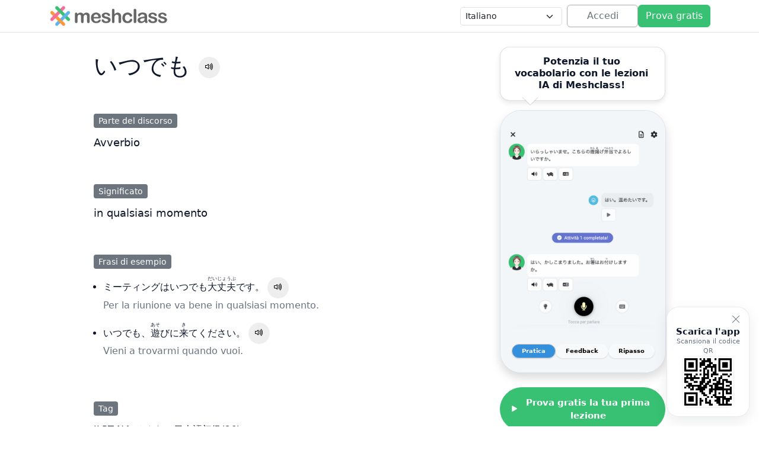

--- FILE ---
content_type: text/html; charset=UTF-8
request_url: https://meshclass.com/it/vocabulary/detail/584c4164526b4b734e32483042304a685648617771413d3d
body_size: 11255
content:
<!doctype html>
<html lang="it">
    <head>
    <meta charset="utf-8" />
    <meta name="viewport" content="width=device-width, initial-scale=1" />

    <title>いつでも: Lettura, Significato, Pronuncia, Esempi, Parte del discorso | Vocabolario</title>
    <meta name="description" content="La lettura e il significato di いつでも sono いつでも e in qualsiasi momento. Puoi controllare la pronuncia, le frasi di esempio e la parte del discorso di いつでも." />

    <link rel="canonical" href="https://meshclass.com/it/vocabulary/detail/584c4164526b4b734e32483042304a685648617771413d3d" />

    <!-- Open Graph -->
    <meta property="og:title" content="いつでも: Lettura, Significato, Pronuncia, Esempi, Parte del discorso | Vocabolario" />
    <meta property="og:description" content="La lettura e il significato di いつでも sono いつでも e in qualsiasi momento. Puoi controllare la pronuncia, le frasi di esempio e la parte del discorso di いつでも." />
    <meta property="og:type" content="website" />
    <meta property="og:url" content="https://meshclass.com/it/vocabulary/detail/584c4164526b4b734e32483042304a685648617771413d3d" />
    <meta property="og:image" content="https://dopraebmvjoiy.cloudfront.net/img/og-image.jpg" />
    <meta name="theme-color" content="#3490dc" />

    <!-- Twitter Cards -->
    <meta name="twitter:card" content="summary_large_image" />
    <meta name="twitter:title" content="いつでも: Lettura, Significato, Pronuncia, Esempi, Parte del discorso | Vocabolario" />
    <meta name="twitter:description" content="La lettura e il significato di いつでも sono いつでも e in qualsiasi momento. Puoi controllare la pronuncia, le frasi di esempio e la parte del discorso di いつでも." />
    <meta name="twitter:image" content="https://dopraebmvjoiy.cloudfront.net/img/og-image.jpg" />

    <!-- Preconnect & Preload -->
    <link rel="preconnect" href="https://cdn.jsdelivr.net" />
    <link rel="preload" as="image" href="https://dopraebmvjoiy.cloudfront.net/img/headerlogo.png" imagesrcset="https://dopraebmvjoiy.cloudfront.net/img/headerlogo.png 1x"/>

    <!-- Bootstrap 5 & Icons -->
    <link href="https://cdn.jsdelivr.net/npm/bootstrap@5.3.3/dist/css/bootstrap.min.css" rel="stylesheet" />
    <link href="https://cdn.jsdelivr.net/npm/bootstrap-icons@1.11.3/font/bootstrap-icons.css" rel="stylesheet" />

    <link rel="preload" as="style" href="https://dopraebmvjoiy.cloudfront.net/build/assets/simple-DIaJC8a5.css" /><link rel="stylesheet" href="https://dopraebmvjoiy.cloudfront.net/build/assets/simple-DIaJC8a5.css" />
    <!-- Global Styles -->
    <style>
        :root{--brand-blue:#3490dc;--brand-pink:#f66d9b;--brand-orange:#f6993f;--brand-green:#38c172;--brand-green-700:#2d995b;--ink:#0f172a;--muted:#6b7280;--card:#ffffff;--star:#d4af37;--ring:rgba(52,144,220,.25);--radius-lg:16px;--radius-xl:24px;--shadow-sm:0 1px 2px rgba(0,0,0,.06),0 1px 1px rgba(0,0,0,.04);--shadow-md:0 8px 24px rgba(16,24,40,.08)}
        @media (prefers-color-scheme: dark){
        :root{--ink:#e5e7eb;--muted:#9ca3af;--card:#0b1220;--bs-body-bg:#0b1020;--bs-body-color:#e5e7eb}
        .border{border-color:rgba(148,163,184,.25)!important}
        .bg-light{background:#111827!important}
        .btn-close{background-color:#e5e7eb}
        .btn-outline-secondary{color:#fff}
        }
        html{scroll-behavior:smooth}
        body{font-family:ui-sans-serif,system-ui,-apple-system,Segoe UI,Roboto,"Helvetica Neue",Arial,"Noto Sans",sans-serif;color:var(--ink)}
        .skip-link{position:absolute;left:-999px;top:auto;width:1px;height:1px;overflow:hidden}
        .skip-link:focus{left:8px;top:8px;width:auto;height:auto;background:#fff;color:#000;padding:.5rem .75rem;border-radius:.5rem;z-index:1050;box-shadow:var(--shadow-md)}
        .site-header{backdrop-filter:saturate(120%) blur(6px);position:sticky;top:0;z-index:1040}
        .site-header .nav-link{color:var(--ink);opacity:.8}
        .site-header .nav-link:hover,.site-header .nav-link:focus{opacity:1}
        .humburger-menu{position:absolute;top:0;left:0;border:none;padding-top:4px;font-size:28px}
        .humburger-menu:focus{box-shadow:none!important}
        .humburger-menu i{color:var(--ink)}
        .lang-select{min-width:140px}
        @media (max-width:576px){.lang-select{min-width:auto;max-width:46vw}}
        footer a{text-decoration:none}
        footer a:hover,footer a:focus{text-decoration:none}
        .hero{background:
        radial-gradient(1200px 600px at 80% -20%, rgba(56,193,114,.18), transparent 60%),
        radial-gradient(800px 400px at -10% 0%, rgba(246,153,63,.12), transparent 60%)}
        .display-title{letter-spacing:-.02em}
        .lead-lg{font-size:1.125rem;color:var(--muted)}
        .btn-primary{--bs-btn-color:#fff;--bs-btn-bg:var(--brand-green);--bs-btn-border-color:var(--brand-green);--bs-btn-hover-bg:var(--brand-green-700);--bs-btn-hover-border-color:var(--brand-green-700);justify-content:center}
        .btn-cta{padding:.9rem 1.25rem;border-radius:999px;font-weight:700;box-shadow:var(--shadow-sm);display:inline-flex;align-items:center;gap:.5rem}
        .btn-cta .bi{font-size:1.1rem}
        .btn-cta:hover{transform:translateY(-1px);box-shadow:var(--shadow-md)}
        .btn-cta:focus{outline:2px solid var(--brand-blue);outline-offset:2px;box-shadow:0 0 0 6px var(--ring)}
        .phone{border-radius:36px;height:542px;width:342px}
        .phone img{object-fit:cover;border-radius:24px}
        @media (min-width:768px){.phone.phone-right{width:240px;height:calc(240px*542/342)} .phone.phone-right .rounded-pill{font-size: 0.6rem} .sticky-wrapper .btn-cta{font-size: 0.95rem}}
        @media (min-width:992px){.phone.phone-right{width:280px;height:calc(280px*542/342)} .phone.phone-right .rounded-pill{font-size: 0.6rem} .sticky-wrapper .btn-cta{font-size: 0.95rem}}
        .carousel.no-anim .carousel-item,.carousel.no-anim .carousel-inner{transition:none!important}
        .btn-light{font-size:.8rem;box-shadow:0 1px 2px rgba(0,0,0,.1)}
        .btn-light.active{background:var(--brand-blue);color:#fff}
        .feature{border-radius:var(--radius-lg);box-shadow:var(--shadow-sm);background:var(--card);transition:.25s ease-in-out}
        .feature:hover{transform:translateY(-2px);box-shadow:var(--shadow-md)}
        .glyph{width:42px;height:42px;border-radius:12px;display:flex;align-items:center;justify-content:center}
        .glyph i{font-size:1.35rem}
        .g-blue{background:rgba(52,144,220,.12)} .g-blue i{color:var(--brand-blue)}
        .g-pink{background:rgba(246,109,155,.12)} .g-pink i{color:var(--brand-pink)}
        .g-orange{background:rgba(246,153,63,.12)} .g-orange i{color:var(--brand-orange)}
        .g-green{background:rgba(56,193,114,.10)} .g-green i{color:var(--brand-green)}
        .section-head{margin-bottom:.5rem}
        .section-sub{color:var(--muted)}
        .app-badge{height:52px;border-radius:12px;padding:0 16px;display:inline-flex;align-items:center;gap:.6rem;font-weight:700;text-decoration:none}
        .badge-ios{background:#000;color:#fff}
        .badge-android{background:#212529;color:#fff}
        .store-badge{height:52px;width:auto;display:inline-block}
        .cta{background:linear-gradient(180deg, rgba(56,193,114,.08), rgba(56,193,114,.03));border-radius:var(--radius-xl);box-shadow:var(--shadow-md)}
        .cta-compact{border-radius:var(--radius-xl);background:linear-gradient(135deg,rgba(56,193,114,.12),rgba(246,153,63,.10));box-shadow:var(--shadow-md)}
        .cta-note{font-size:.85rem;color:var(--muted)}
        section:has(h2.h2.fw-semibold.mb-4) .learner-img:first-child,
        section:has(h2.h2.fw-semibold.mb-4) .learner-img:last-child{border-bottom-left-radius:0!important;border-bottom-right-radius:0!important}
        .avatar{width:48px;height:48px;border-radius:50%;object-fit:cover}
        .learner-img{width:100%;height:160px;object-fit:cover;border-radius:12px;margin-bottom:1rem;background:#f3f4f6}
        .howshot{
            position:relative;
            width:100%; height:220px;
            border-radius:12px; margin-bottom:1rem;
            background:#f3f4f6; border:1px solid rgba(0,0,0,.08);
            box-shadow:0 4px 12px rgba(0,0,0,.06);
        }
        .howshot img{
            width:100%; height:100%;
            object-fit:cover; border-radius:12px; display:block;
        }
        @media (prefers-reduced-motion: no-preference){
        [data-fade]{opacity:0;transform:translateY(8px);transition:.6s ease-out}
        [data-fade].in{opacity:1;transform:none}
        }
        .brand-logo{height:32px;width:auto;display:block}
        @media (min-width:768px){.brand-logo{height:36px}}
        .qr-fab{position:fixed;right:16px;bottom:16px;z-index:1050;width:140px;max-width:80vw;background:var(--card);color:var(--ink);border:1px solid rgba(0,0,0,.08);border-radius:20px;box-shadow:var(--shadow-md);padding:14px;display:none;gap:12px;align-items:center;text-align:left;padding-top:32px;padding-bottom:calc(14px + env(safe-area-inset-bottom))}
        .qr-fab img.qr{width:88px;height:88px;border-radius:12px;object-fit:cover;background:#fff;border:1px solid rgba(0,0,0,.06)}
        .qr-fab .meta .title{font-weight:700;font-size:.95rem;line-height:1.2;text-align:center}
        .qr-fab .meta .sub{font-size:.7rem;color:var(--muted);text-align:center}
        .qr-fab .close{appearance:none;border:0;background:transparent;color:var(--muted);position:absolute;top:8px;right:8px;cursor:pointer}
        @media (min-width:992px){.qr-fab{display:flex;flex-direction:column}}
        @media (prefers-color-scheme: dark){
        .qr-fab{background:#0b1220;border-color:rgba(148,163,184,.25)}
        .qr-fab img.qr{background:#fff;border-color:rgba(255,255,255,.08)}
        }
        .social-chip{width:36px;height:36px;border-radius:50%;display:inline-flex;align-items:center;justify-content:center;border:1px solid rgba(0,0,0,.08)}
        .social-chip i,svg{color:var(--ink)}
        @media (prefers-color-scheme: dark){.social-chip{border-color:rgba(148,163,184,.25)}}
    </style>

        <script async src="https://www.googletagmanager.com/gtag/js?id=G-LTVT2FK2JN"></script>
    <script>
        window.dataLayer = window.dataLayer || [];
        function gtag(){dataLayer.push(arguments);}
        gtag('js', new Date());
        gtag('config', 'G-LTVT2FK2JN');
    </script>
    
        
    <style>
        /* Scoped essentials to match your former style */
        .contents{max-width:1100px;margin:0 auto}
        #mainbox{background:var(--card,#fff);padding:2rem;border-radius:12px}
        #mainbox ul{padding-left:1rem;margin:0}
        .page-image img{width:200px;height:200px;object-fit:cover}
        .subtitle{margin-bottom:.75rem}
        .subtitle .subtitle-border{color:#fff;background:#6c757d;font-size:.9rem;padding:.25rem .5rem;border-radius:.25rem}
        .subtext .word{font-size:1.1rem}
        .subtext .sentence .translated{color:var(--muted,#6b7280)}
        .btn-audio {border-radius:50%;width:36px;height:36px;padding:0;background-color:#eee;color:#000}
        .btn-audio:hover {background-color:#ccc}
        .refs ul{list-style:none;margin:0;padding:0}
        .refs li{margin-top:.75rem}
        #subbox .sticky-wrapper{background:var(--card,#fff);position:sticky;top:20px;border-radius:12px}
        .app .app-badge img{height:40px}
        @media (max-width:576px){
            #mainbox{padding:2rem 1.25rem}
            .title{font-size:1.6rem}
            .app .app-badge img{height:48px}
        }
        .fukidashi-link { display:block; }
        .fukidashi {
        position:relative;
        background:var(--card,#fff);
        color:var(--ink,#0f172a);
        border:1px solid rgba(0,0,0,0.12);
        border-radius:16px;
        padding:0.9rem 1.1rem;
        box-shadow:0 4px 8px rgba(0,0,0,0.1);
        display:inline-flex;
        align-items:center;
        gap:.4rem;
        line-height:1.25;
        transition:.25s ease-in-out;
        }
        .fukidashi:hover,
        .fukidashi-link:focus .fukidashi {
        box-shadow:0 6px 14px rgba(0,0,0,0.15);
        transform:translateY(-2px);
        }

        /* ✨ Larger, clear tail */
        .fukidashi::before,
        .fukidashi::after {
        content:"";
        position:absolute;
        bottom:-22px; /* tail length below bubble */
        border-width:14px; /* size of triangle */
        border-style:solid;
        border-color:transparent;
        pointer-events:none;
        }

        /* Tail outline (shadow/border) */
        .fukidashi::before {
        bottom:-23px;
        border-top-color:rgba(0,0,0,0.18);
        filter:blur(0.6px);
        }

        /* Tail fill */
        .fukidashi::after {
        border-top-color:var(--card,#fff);
        }

        /* 💻 Desktop: tail slightly left for natural balance */
        .fukidashi::before,
        .fukidashi::after {
        left:36px;
        }

        /* 📱 Mobile: tail centered under bubble */
        @media (max-width:576px) {
        .fukidashi::before,
        .fukidashi::after {
            left:50%;
            transform:translateX(-50%);
        }
        }

        /* 🌙 Dark mode adjustments */
        @media (prefers-color-scheme: dark) {
        .fukidashi {
            background:#1f2937;
            color:#f8fafc;
            border-color:rgba(255,255,255,0.25);
            box-shadow:0 4px 10px rgba(0,0,0,0.5);
        }
        .fukidashi::before {
            border-top-color:rgba(255,255,255,0.25);
        }
        .fukidashi::after {
            border-top-color:#1f2937;
        }
        }

        .fukidashi .label { font-weight:700; }
    </style>
    </head>
    <body>

    <header class="site-header bg-opacity-100 border-bottom" role="banner">
  <div class="container py-2 d-flex align-items-center justify-content-between">
    <button class="humburger-menu btn d-lg-none text-body-emphasis"
            type="button"
            aria-label="Apri menu"
            data-bs-toggle="offcanvas"
            data-bs-target="#mainMenu">
      <i class="bi bi-list" aria-hidden="true"></i>
    </button>

    <div class="flex-grow-1 d-flex justify-content-center justify-content-lg-start">
      <a class="d-inline-flex align-items-center gap-2 text-decoration-none" href="https://meshclass.com/it" aria-label="Home di Meshclass">
        <img src="https://dopraebmvjoiy.cloudfront.net/img/headerlogo.png" alt="Logo di Meshclass" class="brand-logo" loading="eager" decoding="async" width="144" height="36" fetchpriority="high">
      </a>
    </div>

    <div class="flex-shrink-0 d-none d-lg-flex align-items-center gap-4">
      <nav aria-label="Navigazione principale" data-nav="primary" class="flex-shrink-0 d-none d-md-flex align-items-center gap-4 small me-2" role="navigation">
        <!-- <a class="nav-link px-0" href="https://meshclass.com/it/school">Per le scuole</a>
        <a class="nav-link px-0" href="https://meshclass.com/it/business">Per le aziende</a> -->
      </nav>

      <div class="flex-shrink-0 d-none d-lg-flex align-items-center gap-2 me-2">
        <label for="langSelect" class="visually-hidden">Lingua</label>
        <select id="langSelect" class="form-select form-select-sm lang-select" aria-label="Seleziona lingua">
          <!-- options inserted by JS -->
        </select>
      </div>

      <div class="flex-shrink-0 d-none d-lg-inline-flex align-items-center gap-2">
        <a href="https://meshclass.com/it/login"
          class="btn btn-outline-secondary"
          style="min-width:120px; border-color:#aaa"
          aria-label="Accedi al tuo account Meshclass">Accedi</a>
        <a href="https://meshclass.com/it/register"
          class="btn btn-primary"
          style="min-width:120px"
          aria-label="Prova Meshclass gratis sulla web app">Prova gratis</a>
      </div>
    </div>
  </div>
</header>

<div class="offcanvas offcanvas-start" tabindex="-1" id="mainMenu" aria-labelledby="mainMenuLabel">
  <div class="offcanvas-header">
    <h5 class="offcanvas-title" id="mainMenuLabel">Menu</h5>
    <button type="button" class="btn-close" data-bs-dismiss="offcanvas" aria-label="Chiudi"></button>
  </div>

  <div class="offcanvas-body d-flex flex-column gap-3">
    <nav class="d-grid gap-2" aria-label="Navigazione principale (mobile)">
      <a class="btn btn-light text-start" href="https://meshclass.com/it/school">Per le scuole</a>
      <a class="btn btn-light text-start" href="https://meshclass.com/it/business">Per le aziende</a>
    </nav>

    <div>
      <label for="langSelectMobile" class="form-label small mb-1">Lingua</label>
      <div id="langSelectMobileContainer"></div>
    </div>

    <div class="d-grid gap-2 mt-2">
      <a href="https://meshclass.com/it/login" class="btn btn-outline-secondary" style="border-color:#aaa" aria-label="Accedi">Accedi</a>
      <a href="https://meshclass.com/it/register" class="btn btn-primary" aria-label="Prova Meshclass gratis">Prova gratis</a>
    </div>
  </div>
</div>


    <main id="content">
        <section class="contents mt-md-3 mt-lg-0" data-fade>
    <div class="container-fluid px-lg-5">
        <div class="row">
            <div class="col-md-8" id="mainbox">
                
                <header class="page-header">
                    <h1 class="title mb-2">
                        いつでも
                                                    <button class="btn btn-audio" type="button" onclick="playAudio('/upload/1/audio/00119_vocab_itsudemo.mp3')" aria-label="Riproduci audio">
                                <i class="bi bi-volume-up"></i>
                            </button>
                                            </h1>
                </header>

                
                
                <div class="page-main mt-5">
                    
                    <div class="main-block mb-5">
                        <h3 class="subtitle"><span class="subtitle-border">Parte del discorso</span></h3>
                        <div class="subtext">
                                                                                                <span class="word me-2">Avverbio</span>
                                                                                    </div>
                    </div>

                    
                    <div class="main-block mb-5">
                        <h3 class="subtitle"><span class="subtitle-border">Significato</span></h3>
                        <div class="subtext">
                            <span class="word">in qualsiasi momento</span>
                        </div>
                    </div>

                    
                                        <div class="main-block mb-5">
                        <h3 class="subtitle"><span class="subtitle-border">Frasi di esempio</span></h3>
                        <div class="subtext">
                            <ul>
                                                                    <li class="sentence pb-3">
                                        <div class="original">
                                            <span>ミーティングはいつでも<ruby>大丈夫<rp>(</rp><rt>だいじょうぶ</rt><rp>)</rp></ruby>です。</span>
                                                                                            <button class="btn btn-audio p-0" type="button" onclick="playAudio('/upload/1/audio/00119_vocab_itsudemo_1.mp3')" aria-label="Riproduci audio">
                                                    <i class="bi bi-volume-up"></i>
                                                </button>
                                                                                    </div>
                                        <div class="translated">
                                            Per la riunione va bene in qualsiasi momento.                                        </div>
                                    </li>
                                                                    <li class="sentence pb-3">
                                        <div class="original">
                                            <span>いつでも、<ruby>遊<rp>(</rp><rt>あそ</rt><rp>)</rp></ruby>びに<ruby>来<rp>(</rp><rt>き</rt><rp>)</rp></ruby>てください。</span>
                                                                                            <button class="btn btn-audio p-0" type="button" onclick="playAudio('/upload/1/audio/00119_vocab_itsudemo_2.mp3')" aria-label="Riproduci audio">
                                                    <i class="bi bi-volume-up"></i>
                                                </button>
                                                                                    </div>
                                        <div class="translated">
                                            Vieni a trovarmi quando vuoi.                                        </div>
                                    </li>
                                                            </ul>
                        </div>
                    </div>
                    
                    
                    
                    
                                        <div class="main-block mb-3">
                        <h3 class="subtitle"><span class="subtitle-border">Tag</span></h3>
                        <div class="subtext">
                            <span>JLPT N4; みんなの日本語初級(26)</span>
                        </div>
                    </div>
                                    </div>
            </div>

            
            <aside class="col-md-4 px-0 px-md-2 mt-4 mt-md-0" id="subbox">
                <div class="sticky-wrapper p-2 p-md-4 mb-3 text-center">
                    
                    <a href="#app-badges" class="fukidashi-link text-decoration-none" aria-label="Potenzia il tuo vocabolario con le lezioni IA di Meshclass!">
                        <div class="fukidashi mb-3">
                            <span class="label">Potenzia il tuo vocabolario con le lezioni IA di Meshclass!</span>
                            <i class="bi bi-arrow-down-right-short ms-1" aria-hidden="true"></i>
                        </div>
                    </a>

                    
                    <div class="mx-auto border bg-white shadow phone phone-right position-relative overflow-hidden mb-4" aria-label="Mockup di smartphone che mostra la chat dell&#039;app">
                        <div id="heroCarousel" class="carousel slide h-100" data-bs-ride="carousel" data-bs-interval="4500" aria-label="Schermate di anteprima dell&#039;app">
                        <div class="carousel-inner h-100 position-relative" style="border-radius:24px; overflow:hidden;">
                            <div class="carousel-item h-100 active">
                            <img src="https://dopraebmvjoiy.cloudfront.net/img/it/phone1.png" alt="Pratica: Conversazione tra tutor IA e studente" class="d-block w-100 h-100" width="680" height="1080" loading="eager" decoding="async" style="object-fit:cover;">
                            </div>
                            <div class="carousel-item h-100">
                            <img src="https://dopraebmvjoiy.cloudfront.net/img/it/phone2.png" alt="Feedback: Spiegazione grammaticale passo dopo passo" class="d-block w-100 h-100" width="680" height="1080" loading="lazy" decoding="async" style="object-fit:cover;">
                            </div>
                            <div class="carousel-item h-100">
                            <img src="https://dopraebmvjoiy.cloudfront.net/img/it/phone3.png" alt="Ripasso: Lezione di ripasso intelligente con monitoraggio dei progressi" class="d-block w-100 h-100" width="680" height="1080" loading="lazy" decoding="async" style="object-fit:cover;">
                            </div>
                        </div>

                        <div class="position-absolute bottom-0 start-0 end-0 d-flex justify-content-center gap-2 pb-4" role="tablist" aria-label="Schede di anteprima">
                            <button type="button" class="btn btn-sm btn-light rounded-pill px-3 fw-semibold active"
                                    data-bs-target="#heroCarousel" data-bs-slide-to="0" role="tab" aria-selected="true">Pratica</button>
                            <button type="button" class="btn btn-sm btn-light rounded-pill px-3 fw-semibold"
                                    data-bs-target="#heroCarousel" data-bs-slide-to="1" role="tab" aria-selected="false">Feedback</button>
                            <button type="button" class="btn btn-sm btn-light rounded-pill px-3 fw-semibold"
                                    data-bs-target="#heroCarousel" data-bs-slide-to="2" role="tab" aria-selected="false">Ripasso</button>
                        </div>
                        </div>
                    </div>

                    
                    <div id="app-badges" class="app mt-2 text-center text-md-start">
                        <div class="d-none d-md-block mb-2">
                            <a class="btn btn-primary btn-cta w-100" style="padding:0.9rem" href="https://meshclass.com/it/register" aria-label="Prova gratis la tua prima lezione di giapponese su Meshclass nella web app">
                                <i class="bi bi-play-fill" aria-hidden="true"></i>
                                Prova gratis la tua prima lezione
                            </a>
                        </div>
                        <a href="https://apps.apple.com/app/meshclass-ai-japanese-tutor/id1636990184"
                            class="app-badge app-badge-ios ps-2 ps-md-0 pe-2 pb-2"
                            target="_blank" rel="noopener">
                            <img src="https://dopraebmvjoiy.cloudfront.net/img/badge_ios_en.svg" alt="Download on the App Store" loading="lazy">
                        </a>
                        <a href="https://play.google.com/store/apps/details?id=meshclass.app.com"
                            class="app-badge app-badge-android px-1 px-md-0 pb-2"
                            target="_blank" rel="noopener">
                            <img src="https://dopraebmvjoiy.cloudfront.net/img/badge_android_en.svg" alt="Get it on Google Play" loading="lazy">
                        </a>
                    </div>
                </div>
            </aside>
        </div>
    </div>
</section>
    </main>

    <footer class="border-top py-4" role="contentinfo">
  <div class="container">
    <div class="row gy-4 align-items-start justify-content-between">
      <div class="col-12 col-md-4 d-flex flex-column gap-2">
        <div class="d-flex align-items-center gap-2">
          <img src="https://dopraebmvjoiy.cloudfront.net/img/headerlogo.png" alt="Logo di Meshclass" class="brand-logo" loading="lazy" decoding="async" width="144" height="36">
        </div>
        <div class="small text-secondary">© <span id="year"></span> Meshclass — Tutti i diritti riservati</div>
      </div>

      <nav class="col-6 col-md-3">
        <div class="fw-semibold mb-2">Azienda</div>
        <ul class="list-unstyled m-0 d-grid gap-2 small" aria-label="Navigazione a piè di pagina">
          <li><a href="https://meshclass.com/it/about" class="link-secondary link-opacity-75-hover">Chi siamo</a></li>
          <li><a href="https://meshclass.com/it/policy/student" class="link-secondary link-opacity-75-hover">Termini di servizio</a></li>
          <li><a href="https://meshclass.com/it/policy/privacy" class="link-secondary link-opacity-75-hover">Informativa sulla privacy</a></li>
          <li><a href="https://meshclass.com/it/policy/notice" class="link-secondary link-opacity-75-hover">Note legali</a></li>
          <li><a href="https://meshclass.com/it/contact" class="link-secondary link-opacity-75-hover">Contatti</a></li>
        </ul>
      </nav>

      <div class="col-6 col-md-3">
        <div class="fw-semibold mb-2">Seguici</div>
        <div class="d-flex gap-2 gap-md-3">
          <a class="text-decoration-none social-chip flex-shrink-0" href="https://youtube.com/@meshclass" target="_blank" rel="noopener" aria-label="YouTube">
            <i class="bi bi-youtube" style="font-size:1.25rem"></i>
          </a>
          <a class="text-decoration-none social-chip flex-shrink-0" href="https://instagram.com/meshclass_en" target="_blank" rel="noopener" aria-label="Instagram">
            <i class="bi bi-instagram" style="font-size:1.25rem"></i>
          </a>
          <a class="text-decoration-none social-chip flex-shrink-0" href="https://www.tiktok.com/@meshclass" target="_blank" rel="noopener" aria-label="TikTok">
            <i class="bi bi-tiktok" style="font-size:1.25rem"></i>
          </a>
          <a class="text-decoration-none social-chip flex-shrink-0" href="https://space.bilibili.com/645652071" target="_blank" rel="noopener" aria-label="Bilibili" title="Bilibili">
            <svg role="img" width="18" height="18" viewBox="0 0 24 24" aria-hidden="true" focusable="false" xmlns="http://www.w3.org/2000/svg">
              <path fill="currentColor" d="M17.813 4.653h.854c1.51.054 2.769.578 3.773 1.574 1.004.995 1.524 2.249 1.56 3.76v7.36c-.036 1.51-.556 2.769-1.56 3.773s-2.262 1.524-3.773 1.56H5.333c-1.51-.036-2.769-.556-3.773-1.56S.036 18.858 0 17.347v-7.36c.036-1.511.556-2.765 1.56-3.76 1.004-.996 2.262-1.52 3.773-1.574h.774l-1.174-1.12a1.234 1.234 0 0 1-.373-.906c0-.356.124-.658.373-.907l.027-.027c.267-.249.573-.373.92-.373.347 0 .653.124.92.373L9.653 4.44c.071.071.134.142.187.213h4.267a.836.836 0 0 1 .160-.213l2.853-2.747c.267-.249.573-.373.92-.373.347 0 .662.151.929.4.267.249.391.551.391.907 0 .355-.124.657-.373.906zM5.333 7.24c-.746.018-1.373.276-1.88.773-.506.498-.769 1.13-.786 1.894v7.52c.017.764.28 1.395.786 1.893.507.498 1.134.756 1.88.773h13.334c.746-.017 1.373-.275 1.88-.773.506-.498.769-1.129.786-1.893v-7.52c-.017-.765-.28-1.396-.786-1.894-.507-.497-1.134-.755-1.88-.773zM8 11.107c.373 0 .684.124.933.373.25.249.383.569.4.96v1.173c-.017.391-.15.711-.4.96-.249.25-.56.374-.933.374s-.684-.125-.933-.374c-.25-.249-.383-.569-.4-.96V12.44c0-.373.129-.689.386-.947.258-.257.574-.386.947-.386zm8 0c.373 0 .684.124.933.373.25.249.383.569.4.96v1.173c-.017.391-.15.711-.4.96-.249.25-.56.374-.933.374s-.684-.125-.933-.374c-.25-.249-.383-.569-.4-.96V12.44c.017-.391.15-.711.4-.96.249-.249.56-.373.933-.373Z"/>
            </svg>
          </a>
        </div>
      </div>

      <div class="col-12 col-md-2 d-flex flex-md-column gap-2 justify-content-start">
        <a data-testid="footer-ios"
          href="https://apps.apple.com/app/meshclass-ai-japanese-tutor/id1636990184"
          class="d-inline-flex align-items-center"
          target="_blank" rel="noopener"
          aria-label="Scarica dall&#039;App Store">
          <img src="https://dopraebmvjoiy.cloudfront.net/img/badge_ios_en.svg" alt="Scarica dall&#039;App Store" class="store-badge" width="156" height="52" loading="lazy" decoding="async">
        </a>
        <a data-testid="footer-android"
          href="https://play.google.com/store/apps/details?id=meshclass.app.com"
          class="d-inline-flex align-items-center"
          target="_blank" rel="noopener"
          aria-label="Disponibile su Google Play">
          <img src="https://dopraebmvjoiy.cloudfront.net/img/badge_android_en.svg" alt="Disponibile su Google Play" class="store-badge" width="156" height="52" loading="lazy" decoding="async">
        </a>
      </div>
    </div>
  </div>
</footer>

<aside class="qr-fab" role="complementary" aria-label="Scarica l&#039;app mobile di Meshclass">
  <div class="meta">
    <div class="title">Scarica l&#039;app</div>
    <div class="sub">Scansiona il codice QR</div>
  </div>
  <img src="https://dopraebmvjoiy.cloudfront.net/img/qr-app.png" alt="Codice QR per scaricare l&#039;app di Meshclass" class="qr" width="88" height="88" decoding="async" loading="lazy" />
  <button class="close" type="button" aria-label="Nascondi scheda di download" onclick="this.parentElement.style.display='none'">
    <i class="bi bi-x-lg" aria-hidden="true"></i>
  </button>
</aside>


    <!-- Bootstrap JS -->
    <script src="https://cdn.jsdelivr.net/npm/bootstrap@5.3.3/dist/js/bootstrap.bundle.min.js" defer></script>

    <script>
    // --- Fade-in on view (global; respects reduced motion) ---
    (function(){
        const prefersReduced = window.matchMedia('(prefers-reduced-motion: reduce)').matches;
        function init(){
        if(!prefersReduced){
            const io = new IntersectionObserver((entries)=>{
            entries.forEach(e=>{
                if(e.isIntersecting){
                e.target.classList.add('in');
                io.unobserve(e.target);
                }
            });
            }, {threshold:.08});
            document.querySelectorAll('[data-fade]').forEach(el=>io.observe(el));
        } else {
            document.querySelectorAll('[data-fade]').forEach(el=>el.classList.add('in'));
        }
        }
        if (document.readyState === 'loading') {
        document.addEventListener('DOMContentLoaded', init, { once: true });
        } else {
        init();
        }
    })();
    </script>

    <script>
    function playAudio(src){
        if(!src) return;
        try{ new Audio(src).play(); }catch(e){ console.error(e); }
    }

    // Carousel pills sync + reduced motion
    (function () {
        const carouselEl=document.getElementById('heroCarousel');
        if(!carouselEl) return;
        const pills=Array.from(carouselEl.querySelectorAll('[data-bs-slide-to]'));
        function updatePills(activeIndex){ pills.forEach((btn,i)=>{ const isActive=i===activeIndex; btn.classList.toggle('active',isActive); btn.setAttribute('aria-selected', isActive?'true':'false'); }); }
        function getActiveIndex(){ const items=Array.from(carouselEl.querySelectorAll('.carousel-item')); const idx=items.findIndex(el=>el.classList.contains('active')); return Math.max(0, idx); }
        function wireUp(){
        carouselEl.addEventListener('slide.bs.carousel',(e)=>{ if(typeof e.to==='number') updatePills(e.to); });
        carouselEl.addEventListener('slid.bs.carousel',(e)=>{ if(typeof e.to==='number') updatePills(e.to); });
        pills.forEach((btn,i)=>{ btn.addEventListener('click', ()=>updatePills(i), {passive:true}); });
        updatePills(getActiveIndex());
        }
        if(window.bootstrap && window.bootstrap.Carousel){ wireUp(); }
        else { document.addEventListener('DOMContentLoaded', wireUp, {once:true}); }

        if(window.matchMedia('(prefers-reduced-motion: reduce)').matches){
        carouselEl.classList.add('no-anim');
        carouselEl.setAttribute('data-bs-interval','false');
        carouselEl.setAttribute('data-bs-ride','false');
        }
    })();
</script>
<script>
  // --- Mark current nav item by URL hash (header nav) ---
  (function markCurrent(){
    const primaryNav = document.querySelector('[data-nav="primary"]');
    function run(){
      const hash = location.hash || '';
      primaryNav?.querySelectorAll('a').forEach(a=>{
        const isCurrent = hash && a.getAttribute('href') === hash;
        if(isCurrent){ a.setAttribute('aria-current','page'); }
        else { a.removeAttribute('aria-current'); }
      });
    }
    window.addEventListener('hashchange', run);
    document.addEventListener('DOMContentLoaded', run, { once: true });
  })();

  // --- Language selector (desktop) for path-based /{lang}/... URLs ---
  (function(){
    const LANGS = {'ja':'日本語','en':'English','zh-cn':'简体字','zh-tw':'繁體字','ko':'한국어','vi':'Tiếng Việt','id':'Bahasa Indonesia','es':'Español','fr':'Français','de':'Deutsch','it':'Italiano','pt':'Português','ru':'Русский','uz':'Oʻzbek','ne':'नेपाली','bn':'বাংলা','th':'ภาษาไทย'};
    const sel = document.getElementById('langSelect');
    if(!sel) return;

    // Build options once
    if (!sel.options.length) {
      const frag = document.createDocumentFragment();
      Object.entries(LANGS).forEach(([code,label])=>{
        const opt = document.createElement('option');
        opt.value = code; opt.textContent = label;
        frag.appendChild(opt);
      });
      sel.appendChild(frag);
    }

    // Helpers for path-based language handling
    function getPathInfo() {
      const u = new URL(location.href);
      const hasTrailingSlash = u.pathname.endsWith('/') && u.pathname !== '/';
      const segs = u.pathname.split('/').filter(Boolean);
      const first = segs[0] || '';
      const hasLangInPath = !!LANGS[first];
      return { u, segs, first, hasLangInPath, hasTrailingSlash };
    }

    function getLangFromPathOrStorage() {
      const { first, hasLangInPath } = getPathInfo();
      const saved = localStorage.getItem('mc_lang');
      const htmlLang = (document.documentElement.getAttribute('lang')||'').toLowerCase();
      if (hasLangInPath) return first;
      if (saved && LANGS[saved]) return saved;
      if (LANGS[htmlLang]) return htmlLang;
      return 'en';
    }

    function buildUrlWithLang(code) {
      const { u, segs, hasLangInPath, hasTrailingSlash } = getPathInfo();
      const newSegs = segs.slice();
      if (hasLangInPath) {
        newSegs[0] = code;
      } else {
        newSegs.unshift(code);
      }
      u.searchParams.delete('lang');
      u.pathname = '/' + newSegs.join('/') + (hasTrailingSlash ? '/' : '');
      return u.toString();
    }

    // Initialize selection and document state
    const initial = getLangFromPathOrStorage();
    sel.value = initial;
    document.documentElement.setAttribute('lang', initial);
    window.appLang = initial;

    try { localStorage.setItem('mc_lang', initial); } catch {}

    sel.addEventListener('change', ()=>{
      const code = sel.value;
      try { localStorage.setItem('mc_lang', code); } catch {}
      document.documentElement.setAttribute('lang', code);
      window.appLang = code;
      const target = buildUrlWithLang(code);
      location.assign(target);
    });
  })();

  // --- Mirror the language select into the offcanvas and keep in sync ---
  (function syncLangSelects(){
    const desktop = document.getElementById('langSelect');
    const mobileHost = document.getElementById('langSelectMobileContainer');
    if(!desktop || !mobileHost) return;

    let mobile = document.getElementById('langSelectMobile');
    if (!mobile) {
      mobile = desktop.cloneNode(true);
      mobile.id = 'langSelectMobile';
      mobile.classList.remove('form-select-sm');
      mobileHost.appendChild(mobile);
      mobile.value = desktop.value;
    }

    function mirror(from, to){
      if (to.value !== from.value) {
        to.value = from.value;
        const ev = new Event('change', { bubbles: true });
        to.dispatchEvent(ev);
      }
    }
    desktop.addEventListener('change', ()=>mirror(desktop, mobile));
    mobile.addEventListener('change', ()=>mirror(mobile, desktop));
  })();

  // --- Auto switch logo based on system dark mode ---
  (function autoSwitchBrandLogos() {
    const logos = document.querySelectorAll('.brand-logo');
    if (!logos.length) return;

    const lightSrc = "https://dopraebmvjoiy.cloudfront.net/img/headerlogo.png";
    const darkSrc  = "https://dopraebmvjoiy.cloudfront.net/img/headerlogo_dark.png";

    function updateLogos() {
      const isDark = window.matchMedia("(prefers-color-scheme: dark)").matches;
      const src = isDark ? darkSrc : lightSrc;
      logos.forEach(logo => {
        if (logo.getAttribute('src') !== src) {
          logo.setAttribute('src', src);
        }
      });
    }

    // Initial run
    document.addEventListener('DOMContentLoaded', updateLogos, { once: true });

    // Listen for OS theme changes
    const media = window.matchMedia("(prefers-color-scheme: dark)");
    media.addEventListener("change", updateLogos);
  })();
</script>
<script>
  // --- Footer year ---
  (function(){
    const yearEl = document.getElementById('year');
    if(yearEl) yearEl.textContent = new Date().getFullYear();
  })();

  // --- Store badges everywhere (safe if elements are missing) ---
  (function showStoreBadgesEverywhere(){
    const targets = [
      'mobileBadgesHero',  // index hero (mobile)
      'mobileBadgesHow',   // index how-it-works (mobile)
      'mobileBadgesBottom' // index/about bottom (mobile)
    ];

    // Localized labels from server
    const I18N = {
      iosAria: "Scarica dall\u0027App Store",
      iosAlt: "Scarica dall\u0027App Store",
      androidAria: "Disponibile su Google Play",
      androidAlt: "Disponibile su Google Play",
    };

    const iosHref = 'https://apps.apple.com/us/app/meshclass-ai-japanese-tutor/id1636990184?platform=iphone';
    const androidHref = 'https://play.google.com/store/apps/details?id=meshclass.app.com';

    function detectOS(){
      const ua = navigator.userAgent || navigator.vendor || window.opera || '';
      if (/iPad|iPhone|iPod/.test(ua) && !window.MSStream) return 'ios';
      if (/android/i.test(ua)) return 'android';
      return 'unknown';
    }

    function renderFor(el, os){
      if (!el) return;
      let html = '';
      if (os === 'ios') {
        html = `<a href="${iosHref}" target="_blank" rel="noopener noreferrer nofollow" aria-label="${I18N.iosAria}">
                  <img src="https://dopraebmvjoiy.cloudfront.net/img/badge_ios_en.svg" alt="${I18N.iosAlt}" class="store-badge" width="156" height="52" loading="lazy" decoding="async">
                </a>`;
      } else if (os === 'android') {
        html = `<a href="${androidHref}" target="_blank" rel="noopener noreferrer nofollow" aria-label="${I18N.androidAria}">
                  <img src="https://dopraebmvjoiy.cloudfront.net/img/badge_android_en.svg" alt="${I18N.androidAlt}" class="store-badge" width="156" height="52" loading="lazy" decoding="async">
                </a>`;
      } else {
        html = `<a href="${iosHref}" target="_blank" rel="noopener noreferrer nofollow" aria-label="${I18N.iosAria}">
                  <img src="https://dopraebmvjoiy.cloudfront.net/img/badge_ios_en.svg" alt="${I18N.iosAlt}" class="store-badge" width="156" height="52" loading="lazy" decoding="async">
                </a>
                <a href="${androidHref}" target="_blank" rel="noopener noreferrer nofollow" aria-label="${I18N.androidAria}">
                  <img src="https://dopraebmvjoiy.cloudfront.net/img/badge_android_en.svg" alt="${I18N.androidAlt}" class="store-badge" width="156" height="52" loading="lazy" decoding="async">
                </a>`;
      }
      el.innerHTML = html;
    }

    const os = detectOS();
    document.addEventListener('DOMContentLoaded', ()=>{
      targets.forEach(id => renderFor(document.getElementById(id), os));
    }, { once: true });
  })();
</script>
    </body>
</html>
